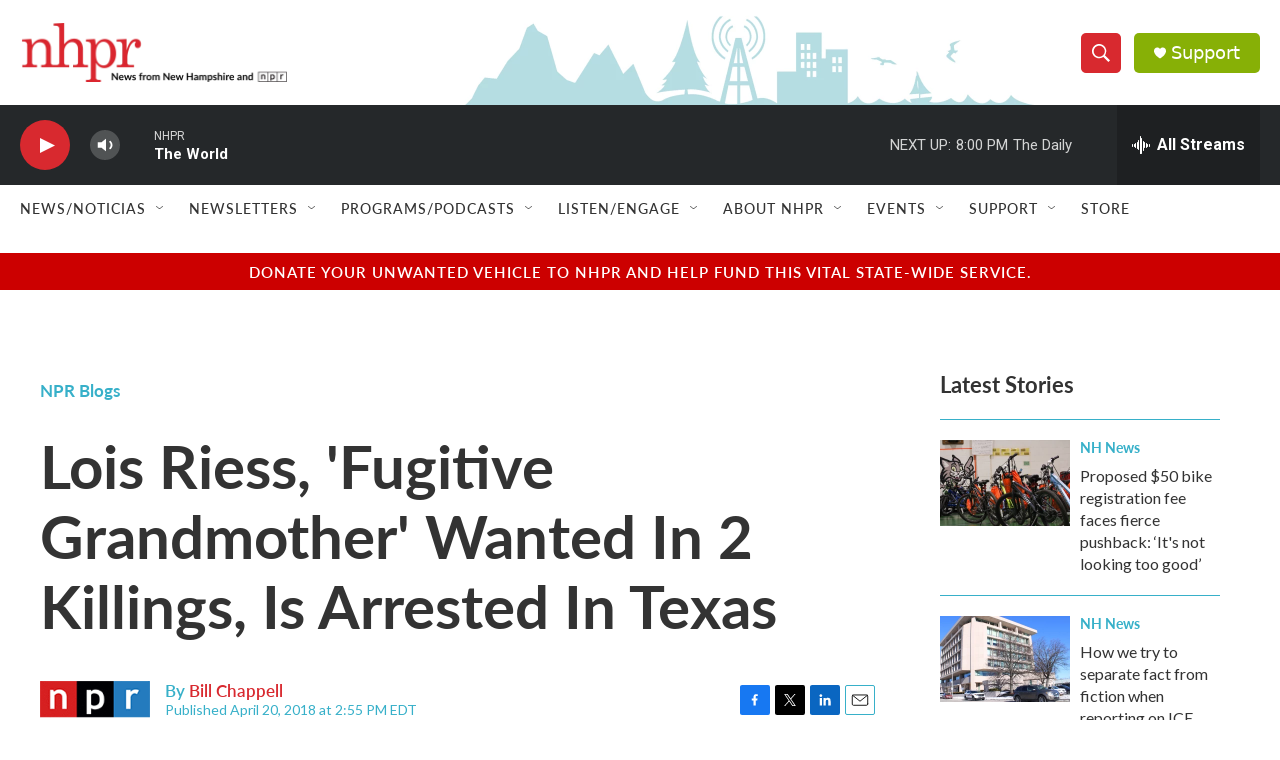

--- FILE ---
content_type: text/html; charset=utf-8
request_url: https://www.google.com/recaptcha/api2/aframe
body_size: 181
content:
<!DOCTYPE HTML><html><head><meta http-equiv="content-type" content="text/html; charset=UTF-8"></head><body><script nonce="6lstag_lml3VvAzJ8nl_iw">/** Anti-fraud and anti-abuse applications only. See google.com/recaptcha */ try{var clients={'sodar':'https://pagead2.googlesyndication.com/pagead/sodar?'};window.addEventListener("message",function(a){try{if(a.source===window.parent){var b=JSON.parse(a.data);var c=clients[b['id']];if(c){var d=document.createElement('img');d.src=c+b['params']+'&rc='+(localStorage.getItem("rc::a")?sessionStorage.getItem("rc::b"):"");window.document.body.appendChild(d);sessionStorage.setItem("rc::e",parseInt(sessionStorage.getItem("rc::e")||0)+1);localStorage.setItem("rc::h",'1769472841067');}}}catch(b){}});window.parent.postMessage("_grecaptcha_ready", "*");}catch(b){}</script></body></html>